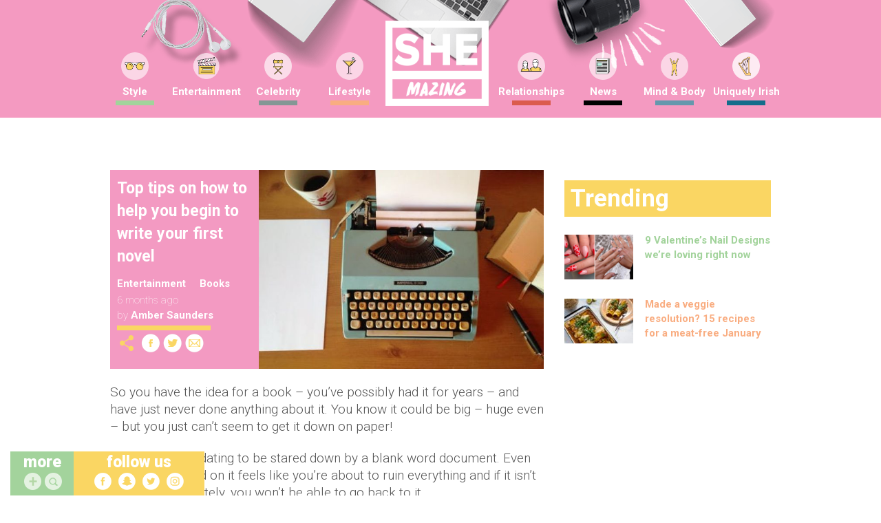

--- FILE ---
content_type: application/javascript
request_url: https://www.shemazing.net/wp-content/themes/s/public/js/gdpr/sheology-gdpr.2.0.2.js
body_size: 2642
content:
(function( window, document )
{
	'use strict';

	window.__lxG__consent__ = window.__lxG__consent__ || {};
	let consentCallbackCalled = false;

	function trackEvent( event, source )
	{
		source = source || 'popup';

		if ( typeof ga !== 'undefined' )
		{
			ga( function()
			{
				var trackers = ga.getAll();
				var trackers_length = trackers.length;
				for (var i = 0; i < trackers_length; i++)
				{
					trackers[ i ].send( 'event', 'gdpr', event, source, {
						nonInteraction: true
					} );
				}
			});
		}
	}

	let processCallback = function()
	{
		window.gdpr_consent_present = true;

		window.__tcfapi('getTCData', null, function (consentData, consentDataSuccess)
		{
			window.gdpr_consent = consentData.tcString;
			window.localStorage.setItem( 'sheology_gdpr', consentData.tcString );
		});

		var consent_given = !!window.__lxG__consent__.getPurposeOneAllowed();

		if ( consent_given )
		{
			if ( typeof window.fbq !== 'undefined' )
				window.fbq('consent', 'grant');
			trackEvent( 'true', 'consent' )
		}
		else
		{
			trackEvent( 'false', 'consent' );
		}

		var event1 = null;
		var event2 = null;

		if ( typeof(Event) === 'function' )
		{
			event1 = new Event( 'sheology_pbjs::run' );
			event2 = new Event( 'gdpr::finished' );
		}
		else
		{
			event1 = document.createEvent( 'Event' );
			event1.initEvent( 'sheology_pbjs::run', true, true );

			event2 = document.createEvent( 'Event' );
			event2.initEvent( 'gdpr::finished', true, true );
		}

		window.dispatchEvent( event1 );
		window.dispatchEvent( event2 );

		window.parent.postMessage({
			type: 'consent-response',
			action: consent_given ? 'accept' : 'dismiss'
		}, '*');
	}

	let consentCallback = function (consentState)
	{
		consentCallbackCalled = true;

		if (consentState === null) {
			// consent not applicable, non-eu user
			processCallback();
		} else if (consentState === -1) {
			// eu user, consent interface shown, cmp loaded, user has not decided yet, waiting for user consent
		} else if (consentState === 0) {
			// is not reported from Clickio code, may be used for different timeout fallbacks
			processCallback();
		} else if (consentState === 1) {
			// eu user, user consented
			// mind consentState === 1 does not mean, that user consented to everything
			processCallback();
		}
	};

	document.documentElement.addEventListener(
		'clickioConsentEvent',
		function(event)
		{
			// event.detail.state will report the consent state
			consentCallback(event.detail.state);
		},
		false
	);

	window.setTimeout(function () {
		if (!consentCallbackCalled) {
			// calling function to trigger logic
			document.documentElement.dispatchEvent(new CustomEvent('clickioConsentEvent', {detail: {state: null}}));
		}
	}, 10*1000);

})( window, document );
